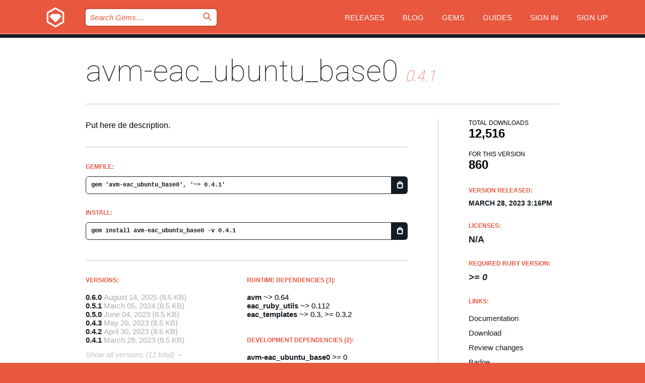

--- FILE ---
content_type: text/html; charset=utf-8
request_url: https://bundler.rubygems.org/gems/avm-eac_ubuntu_base0/versions/0.4.1
body_size: 5144
content:
<!DOCTYPE html>
<html lang="en">
  <head>
    <title>avm-eac_ubuntu_base0 | RubyGems.org | your community gem host</title>
    <meta charset="UTF-8">
    <meta content="width=device-width, initial-scale=1, maximum-scale=1, user-scalable=0" name="viewport">
    <meta name="google-site-verification" content="AuesbWQ9MCDMmC1lbDlw25RJzyqWOcDYpuaCjgPxEZY" />
    <link rel="apple-touch-icon" href="/apple-touch-icons/apple-touch-icon.png" />
      <link rel="apple-touch-icon" sizes="57x57" href="/apple-touch-icons/apple-touch-icon-57x57.png" />
      <link rel="apple-touch-icon" sizes="72x72" href="/apple-touch-icons/apple-touch-icon-72x72.png" />
      <link rel="apple-touch-icon" sizes="76x76" href="/apple-touch-icons/apple-touch-icon-76x76.png" />
      <link rel="apple-touch-icon" sizes="114x114" href="/apple-touch-icons/apple-touch-icon-114x114.png" />
      <link rel="apple-touch-icon" sizes="120x120" href="/apple-touch-icons/apple-touch-icon-120x120.png" />
      <link rel="apple-touch-icon" sizes="144x144" href="/apple-touch-icons/apple-touch-icon-144x144.png" />
      <link rel="apple-touch-icon" sizes="152x152" href="/apple-touch-icons/apple-touch-icon-152x152.png" />
      <link rel="apple-touch-icon" sizes="180x180" href="/apple-touch-icons/apple-touch-icon-180x180.png" />
    <link rel="mask-icon" href="/rubygems_logo.svg" color="#e9573f">
    <link rel="fluid-icon" href="/fluid-icon.png"/>
    <link rel="search" type="application/opensearchdescription+xml" title="RubyGems.org" href="/opensearch.xml">
    <link rel="shortcut icon" href="/favicon.ico" type="image/x-icon">
    <link rel="stylesheet" href="/assets/application-fda27980.css" />
    <link href="https://fonts.gstatic.com" rel="preconnect" crossorigin>
    <link href='https://fonts.googleapis.com/css?family=Roboto:100&amp;subset=greek,latin,cyrillic,latin-ext' rel='stylesheet' type='text/css'>
    
<link rel="alternate" type="application/atom+xml" href="https://feeds.feedburner.com/gemcutter-latest" title="RubyGems.org | Latest Gems">

    <meta name="csrf-param" content="authenticity_token" />
<meta name="csrf-token" content="7wLlvwNnNPLllqrxYSeWm38QxNKU2qWSmr1VTX0dvle86W6MYoVKFlRk7tWKpJvqad3DKjwPsXoxqu7xEqGy6Q" />
      <link rel="alternate" type="application/atom+xml" title="avm-eac_ubuntu_base0 Version Feed" href="/gems/avm-eac_ubuntu_base0/versions.atom" />
    <!-- canonical url -->
    <link rel="canonical" href="https://bundler.rubygems.org/gems/avm-eac_ubuntu_base0/versions/0.4.1" />
    <!-- alternative language versions url -->
      <link rel="alternate" hreflang="en" href="https://bundler.rubygems.org/gems/avm-eac_ubuntu_base0/versions/0.4.1?locale=en" />
      <link rel="alternate" hreflang="nl" href="https://bundler.rubygems.org/gems/avm-eac_ubuntu_base0/versions/0.4.1?locale=nl" />
      <link rel="alternate" hreflang="zh-CN" href="https://bundler.rubygems.org/gems/avm-eac_ubuntu_base0/versions/0.4.1?locale=zh-CN" />
      <link rel="alternate" hreflang="zh-TW" href="https://bundler.rubygems.org/gems/avm-eac_ubuntu_base0/versions/0.4.1?locale=zh-TW" />
      <link rel="alternate" hreflang="pt-BR" href="https://bundler.rubygems.org/gems/avm-eac_ubuntu_base0/versions/0.4.1?locale=pt-BR" />
      <link rel="alternate" hreflang="fr" href="https://bundler.rubygems.org/gems/avm-eac_ubuntu_base0/versions/0.4.1?locale=fr" />
      <link rel="alternate" hreflang="es" href="https://bundler.rubygems.org/gems/avm-eac_ubuntu_base0/versions/0.4.1?locale=es" />
      <link rel="alternate" hreflang="de" href="https://bundler.rubygems.org/gems/avm-eac_ubuntu_base0/versions/0.4.1?locale=de" />
      <link rel="alternate" hreflang="ja" href="https://bundler.rubygems.org/gems/avm-eac_ubuntu_base0/versions/0.4.1?locale=ja" />
    <!-- unmatched alternative language fallback -->
    <link rel="alternate" hreflang="x-default" href="https://bundler.rubygems.org/gems/avm-eac_ubuntu_base0/versions/0.4.1" />

    <script type="importmap" data-turbo-track="reload">{
  "imports": {
    "jquery": "/assets/jquery-15a62848.js",
    "@rails/ujs": "/assets/@rails--ujs-2089e246.js",
    "application": "/assets/application-ae34b86d.js",
    "@hotwired/turbo-rails": "/assets/turbo.min-ad2c7b86.js",
    "@hotwired/stimulus": "/assets/@hotwired--stimulus-132cbc23.js",
    "@hotwired/stimulus-loading": "/assets/stimulus-loading-1fc53fe7.js",
    "@stimulus-components/clipboard": "/assets/@stimulus-components--clipboard-d9c44ea9.js",
    "@stimulus-components/dialog": "/assets/@stimulus-components--dialog-74866932.js",
    "@stimulus-components/reveal": "/assets/@stimulus-components--reveal-77f6cb39.js",
    "@stimulus-components/checkbox-select-all": "/assets/@stimulus-components--checkbox-select-all-e7db6a97.js",
    "github-buttons": "/assets/github-buttons-3337d207.js",
    "webauthn-json": "/assets/webauthn-json-74adc0e8.js",
    "avo.custom": "/assets/avo.custom-4b185d31.js",
    "stimulus-rails-nested-form": "/assets/stimulus-rails-nested-form-3f712873.js",
    "local-time": "/assets/local-time-a331fc59.js",
    "src/oidc_api_key_role_form": "/assets/src/oidc_api_key_role_form-223a59d4.js",
    "src/pages": "/assets/src/pages-64095f36.js",
    "src/transitive_dependencies": "/assets/src/transitive_dependencies-9280dc42.js",
    "src/webauthn": "/assets/src/webauthn-a8b5ca04.js",
    "controllers/application": "/assets/controllers/application-e33ffaa8.js",
    "controllers/autocomplete_controller": "/assets/controllers/autocomplete_controller-e9f78a76.js",
    "controllers/counter_controller": "/assets/controllers/counter_controller-b739ef1d.js",
    "controllers/dialog_controller": "/assets/controllers/dialog_controller-c788489b.js",
    "controllers/dropdown_controller": "/assets/controllers/dropdown_controller-baaf189b.js",
    "controllers/dump_controller": "/assets/controllers/dump_controller-5d671745.js",
    "controllers/exclusive_checkbox_controller": "/assets/controllers/exclusive_checkbox_controller-c624394a.js",
    "controllers/gem_scope_controller": "/assets/controllers/gem_scope_controller-9c330c45.js",
    "controllers": "/assets/controllers/index-236ab973.js",
    "controllers/nav_controller": "/assets/controllers/nav_controller-8f4ea870.js",
    "controllers/onboarding_name_controller": "/assets/controllers/onboarding_name_controller-a65c65ec.js",
    "controllers/radio_reveal_controller": "/assets/controllers/radio_reveal_controller-41774e15.js",
    "controllers/recovery_controller": "/assets/controllers/recovery_controller-b051251b.js",
    "controllers/reveal_controller": "/assets/controllers/reveal_controller-a90af4d9.js",
    "controllers/reveal_search_controller": "/assets/controllers/reveal_search_controller-8dc44279.js",
    "controllers/scroll_controller": "/assets/controllers/scroll_controller-07f12b0d.js",
    "controllers/search_controller": "/assets/controllers/search_controller-79d09057.js",
    "controllers/stats_controller": "/assets/controllers/stats_controller-5bae7b7f.js"
  }
}</script>
<link rel="modulepreload" href="/assets/jquery-15a62848.js" nonce="a0eea5cc0f907425ba6991219a3f8236">
<link rel="modulepreload" href="/assets/@rails--ujs-2089e246.js" nonce="a0eea5cc0f907425ba6991219a3f8236">
<link rel="modulepreload" href="/assets/application-ae34b86d.js" nonce="a0eea5cc0f907425ba6991219a3f8236">
<link rel="modulepreload" href="/assets/turbo.min-ad2c7b86.js" nonce="a0eea5cc0f907425ba6991219a3f8236">
<link rel="modulepreload" href="/assets/@hotwired--stimulus-132cbc23.js" nonce="a0eea5cc0f907425ba6991219a3f8236">
<link rel="modulepreload" href="/assets/stimulus-loading-1fc53fe7.js" nonce="a0eea5cc0f907425ba6991219a3f8236">
<link rel="modulepreload" href="/assets/@stimulus-components--clipboard-d9c44ea9.js" nonce="a0eea5cc0f907425ba6991219a3f8236">
<link rel="modulepreload" href="/assets/@stimulus-components--dialog-74866932.js" nonce="a0eea5cc0f907425ba6991219a3f8236">
<link rel="modulepreload" href="/assets/@stimulus-components--reveal-77f6cb39.js" nonce="a0eea5cc0f907425ba6991219a3f8236">
<link rel="modulepreload" href="/assets/@stimulus-components--checkbox-select-all-e7db6a97.js" nonce="a0eea5cc0f907425ba6991219a3f8236">
<link rel="modulepreload" href="/assets/github-buttons-3337d207.js" nonce="a0eea5cc0f907425ba6991219a3f8236">
<link rel="modulepreload" href="/assets/webauthn-json-74adc0e8.js" nonce="a0eea5cc0f907425ba6991219a3f8236">
<link rel="modulepreload" href="/assets/local-time-a331fc59.js" nonce="a0eea5cc0f907425ba6991219a3f8236">
<link rel="modulepreload" href="/assets/src/oidc_api_key_role_form-223a59d4.js" nonce="a0eea5cc0f907425ba6991219a3f8236">
<link rel="modulepreload" href="/assets/src/pages-64095f36.js" nonce="a0eea5cc0f907425ba6991219a3f8236">
<link rel="modulepreload" href="/assets/src/transitive_dependencies-9280dc42.js" nonce="a0eea5cc0f907425ba6991219a3f8236">
<link rel="modulepreload" href="/assets/src/webauthn-a8b5ca04.js" nonce="a0eea5cc0f907425ba6991219a3f8236">
<link rel="modulepreload" href="/assets/controllers/application-e33ffaa8.js" nonce="a0eea5cc0f907425ba6991219a3f8236">
<link rel="modulepreload" href="/assets/controllers/autocomplete_controller-e9f78a76.js" nonce="a0eea5cc0f907425ba6991219a3f8236">
<link rel="modulepreload" href="/assets/controllers/counter_controller-b739ef1d.js" nonce="a0eea5cc0f907425ba6991219a3f8236">
<link rel="modulepreload" href="/assets/controllers/dialog_controller-c788489b.js" nonce="a0eea5cc0f907425ba6991219a3f8236">
<link rel="modulepreload" href="/assets/controllers/dropdown_controller-baaf189b.js" nonce="a0eea5cc0f907425ba6991219a3f8236">
<link rel="modulepreload" href="/assets/controllers/dump_controller-5d671745.js" nonce="a0eea5cc0f907425ba6991219a3f8236">
<link rel="modulepreload" href="/assets/controllers/exclusive_checkbox_controller-c624394a.js" nonce="a0eea5cc0f907425ba6991219a3f8236">
<link rel="modulepreload" href="/assets/controllers/gem_scope_controller-9c330c45.js" nonce="a0eea5cc0f907425ba6991219a3f8236">
<link rel="modulepreload" href="/assets/controllers/index-236ab973.js" nonce="a0eea5cc0f907425ba6991219a3f8236">
<link rel="modulepreload" href="/assets/controllers/nav_controller-8f4ea870.js" nonce="a0eea5cc0f907425ba6991219a3f8236">
<link rel="modulepreload" href="/assets/controllers/onboarding_name_controller-a65c65ec.js" nonce="a0eea5cc0f907425ba6991219a3f8236">
<link rel="modulepreload" href="/assets/controllers/radio_reveal_controller-41774e15.js" nonce="a0eea5cc0f907425ba6991219a3f8236">
<link rel="modulepreload" href="/assets/controllers/recovery_controller-b051251b.js" nonce="a0eea5cc0f907425ba6991219a3f8236">
<link rel="modulepreload" href="/assets/controllers/reveal_controller-a90af4d9.js" nonce="a0eea5cc0f907425ba6991219a3f8236">
<link rel="modulepreload" href="/assets/controllers/reveal_search_controller-8dc44279.js" nonce="a0eea5cc0f907425ba6991219a3f8236">
<link rel="modulepreload" href="/assets/controllers/scroll_controller-07f12b0d.js" nonce="a0eea5cc0f907425ba6991219a3f8236">
<link rel="modulepreload" href="/assets/controllers/search_controller-79d09057.js" nonce="a0eea5cc0f907425ba6991219a3f8236">
<link rel="modulepreload" href="/assets/controllers/stats_controller-5bae7b7f.js" nonce="a0eea5cc0f907425ba6991219a3f8236">
<script type="module" nonce="a0eea5cc0f907425ba6991219a3f8236">import "application"</script>
  </head>

  <body class="" data-controller="nav" data-nav-expanded-class="mobile-nav-is-expanded">
    <!-- Top banner -->

    <!-- Policies acknowledgment banner -->
    

    <header class="header header--interior" data-nav-target="header collapse">
      <div class="l-wrap--header">
        <a title="RubyGems" class="header__logo-wrap" data-nav-target="logo" href="/">
          <span class="header__logo" data-icon="⬡">⬢</span>
          <span class="t-hidden">RubyGems</span>
</a>        <a class="header__club-sandwich" href="#" data-action="nav#toggle focusin->nav#focus mousedown->nav#mouseDown click@window->nav#hide">
          <span class="t-hidden">Navigation menu</span>
        </a>

        <div class="header__nav-links-wrap">
          <div class="header__search-wrap" role="search">
  <form data-controller="autocomplete" data-autocomplete-selected-class="selected" action="/search" accept-charset="UTF-8" method="get">
    <input type="search" name="query" id="query" placeholder="Search Gems&hellip;" class="header__search" autocomplete="off" aria-autocomplete="list" data-autocomplete-target="query" data-action="autocomplete#suggest keydown.down-&gt;autocomplete#next keydown.up-&gt;autocomplete#prev keydown.esc-&gt;autocomplete#hide keydown.enter-&gt;autocomplete#clear click@window-&gt;autocomplete#hide focus-&gt;autocomplete#suggest blur-&gt;autocomplete#hide" data-nav-target="search" />

    <ul class="suggest-list" role="listbox" data-autocomplete-target="suggestions"></ul>

    <template id="suggestion" data-autocomplete-target="template">
      <li class="menu-item" role="option" tabindex="-1" data-autocomplete-target="item" data-action="click->autocomplete#choose mouseover->autocomplete#highlight"></li>
    </template>

    <label id="querylabel" for="query">
      <span class="t-hidden">Search Gems&hellip;</span>
</label>
    <input type="submit" value="⌕" id="search_submit" class="header__search__icon" aria-labelledby="querylabel" data-disable-with="⌕" />

</form></div>


          <nav class="header__nav-links" data-controller="dropdown">

            <a class="header__nav-link " href="https://bundler.rubygems.org/releases">Releases</a>
            <a class="header__nav-link" href="https://blog.rubygems.org">Blog</a>

              <a class="header__nav-link" href="/gems">Gems</a>

            <a class="header__nav-link" href="https://guides.rubygems.org">Guides</a>

              <a class="header__nav-link " href="/sign_in">Sign in</a>
                <a class="header__nav-link " href="/sign_up">Sign up</a>
          </nav>
        </div>
      </div>
    </header>



    <main class="main--interior" data-nav-target="collapse">
        <div class="l-wrap--b">
            <h1 class="t-display page__heading">
              <a class="t-link--black" href="/gems/avm-eac_ubuntu_base0">avm-eac_ubuntu_base0</a>

                <i class="page__subheading">0.4.1</i>
            </h1>
          
          


<div class="l-overflow">
  <div class="l-colspan--l colspan--l--has-border">
      <div class="gem__intro">
        <div id="markup" class="gem__desc">
          <p>Put here de description.</p>
        </div>
      </div>

      <div class="gem__install">
        <h2 class="gem__ruby-version__heading t-list__heading">
          Gemfile:
          <div class="gem__code-wrap" data-controller="clipboard" data-clipboard-success-content-value="✔"><input type="text" name="gemfile_text" id="gemfile_text" value="gem &#39;avm-eac_ubuntu_base0&#39;, &#39;~&gt; 0.4.1&#39;" class="gem__code" readonly="readonly" data-clipboard-target="source" /><span class="gem__code__icon" title="Copy to clipboard" data-action="click-&gt;clipboard#copy" data-clipboard-target="button">=</span></div>
        </h2>
        <h2 class="gem__ruby-version__heading t-list__heading">
          install:
          <div class="gem__code-wrap" data-controller="clipboard" data-clipboard-success-content-value="✔"><input type="text" name="install_text" id="install_text" value="gem install avm-eac_ubuntu_base0 -v 0.4.1" class="gem__code" readonly="readonly" data-clipboard-target="source" /><span class="gem__code__icon" title="Copy to clipboard" data-action="click-&gt;clipboard#copy" data-clipboard-target="button">=</span></div>
        </h2>
      </div>

      <div class="l-half--l">
        <div class="versions">
          <h3 class="t-list__heading">Versions:</h3>
          <ol class="gem__versions t-list__items">
            <li class="gem__version-wrap">
  <a class="t-list__item" href="/gems/avm-eac_ubuntu_base0/versions/0.6.0">0.6.0</a>
  <small class="gem__version__date">August 14, 2025</small>

  <span class="gem__version__date">(8.5 KB)</span>
</li>
<li class="gem__version-wrap">
  <a class="t-list__item" href="/gems/avm-eac_ubuntu_base0/versions/0.5.1">0.5.1</a>
  <small class="gem__version__date">March 05, 2024</small>

  <span class="gem__version__date">(8.5 KB)</span>
</li>
<li class="gem__version-wrap">
  <a class="t-list__item" href="/gems/avm-eac_ubuntu_base0/versions/0.5.0">0.5.0</a>
  <small class="gem__version__date">June 04, 2023</small>

  <span class="gem__version__date">(8.5 KB)</span>
</li>
<li class="gem__version-wrap">
  <a class="t-list__item" href="/gems/avm-eac_ubuntu_base0/versions/0.4.3">0.4.3</a>
  <small class="gem__version__date">May 20, 2023</small>

  <span class="gem__version__date">(8.5 KB)</span>
</li>
<li class="gem__version-wrap">
  <a class="t-list__item" href="/gems/avm-eac_ubuntu_base0/versions/0.4.2">0.4.2</a>
  <small class="gem__version__date">April 30, 2023</small>

  <span class="gem__version__date">(8.5 KB)</span>
</li>
<li class="gem__version-wrap">
  <a class="t-list__item" href="/gems/avm-eac_ubuntu_base0/versions/0.4.1">0.4.1</a>
  <small class="gem__version__date">March 28, 2023</small>

  <span class="gem__version__date">(8.5 KB)</span>
</li>

          </ol>
            <a class="gem__see-all-versions t-link--gray t-link--has-arrow" href="https://bundler.rubygems.org/gems/avm-eac_ubuntu_base0/versions">Show all versions (11 total)</a>
        </div>
      </div>

    <div class = "l-half--l">
        <div class="dependencies gem__dependencies" id="runtime_dependencies">
    <h3 class="t-list__heading">Runtime Dependencies (3):</h3>
    <div class="t-list__items">
          <div class="gem__requirement-wrap">
            <a class="t-list__item" href="/gems/avm"><strong>avm</strong></a>
            ~&gt; 0.64
          </div>
          <div class="gem__requirement-wrap">
            <a class="t-list__item" href="/gems/eac_ruby_utils"><strong>eac_ruby_utils</strong></a>
            ~&gt; 0.112
          </div>
          <div class="gem__requirement-wrap">
            <a class="t-list__item" href="/gems/eac_templates"><strong>eac_templates</strong></a>
            ~&gt; 0.3, &gt;= 0.3.2
          </div>
    </div>
  </div>

        <div class="dependencies gem__dependencies" id="development_dependencies">
    <h3 class="t-list__heading">Development Dependencies (2):</h3>
    <div class="t-list__items">
          <div class="gem__requirement-wrap">
            <a class="t-list__item" href="/gems/avm-eac_ubuntu_base0"><strong>avm-eac_ubuntu_base0</strong></a>
            &gt;= 0
          </div>
          <div class="gem__requirement-wrap">
            <a class="t-list__item" href="/gems/eac_ruby_gem_support"><strong>eac_ruby_gem_support</strong></a>
            ~&gt; 0.4
          </div>
    </div>
  </div>

        <div class="dependencies_list">
          <a class="gem__see-all-versions t-link--gray t-link--has-arrow push--s" href="/gems/avm-eac_ubuntu_base0/versions/0.4.1/dependencies">Show all transitive dependencies</a>
        </div>
    </div>


    <div class="gem__members">

    <h3 class="t-list__heading">Owners:</h3>
    <div class="gem__users">
      <a alt="eduardobogoni" title="eduardobogoni" href="/profiles/eduardobogoni"><img id="gravatar-104851" width="48" height="48" src="/users/104851/avatar.jpeg?size=48&amp;theme=light" /></a>
    </div>


    <h3 class="t-list__heading">Pushed by:</h3>
    <div class="gem__users">
      <a alt="eduardobogoni" title="eduardobogoni" href="/profiles/eduardobogoni"><img id="gravatar-104851" width="48" height="48" src="/users/104851/avatar.jpeg?size=48&amp;theme=light" /></a>
    </div>


    <h3 class="t-list__heading">Authors:</h3>
    <ul class="t-list__items">
      <li class="t-list__item">
        <p>Put here the authors</p>
      </li>
    </ul>

    <h3 class="t-list__heading">SHA 256 checksum:</h3>
    <div class="gem__code-wrap" data-controller="clipboard" data-clipboard-success-content-value="✔"><input type="text" name="gem_sha_256_checksum" id="gem_sha_256_checksum" value="a610a0198a977e7566a2df91ac33a7abf6011d296928fe5a4a4df0516062c95f" class="gem__code" readonly="readonly" data-clipboard-target="source" /><span class="gem__code__icon" title="Copy to clipboard" data-action="click-&gt;clipboard#copy" data-clipboard-target="button">=</span></div>


</div>

    <div class="gem__navigation">
    <a class="gem__previous__version" href="/gems/avm-eac_ubuntu_base0/versions/0.4.0">← Previous version</a>

    <a class="gem__next__version" href="/gems/avm-eac_ubuntu_base0/versions/0.4.2">Next version →</a>
</div>

  </div>

  <div class="gem__aside l-col--r--pad">
  <div class="gem__downloads-wrap" data-href="/api/v1/downloads/avm-eac_ubuntu_base0-0.4.1.json">
    <h2 class="gem__downloads__heading t-text--s">
      Total downloads
      <span class="gem__downloads">12,516</span>
    </h2>
    <h2 class="gem__downloads__heading t-text--s">
      For this version
      <span class="gem__downloads">860</span>
    </h2>
  </div>

  <h2 class="gem__ruby-version__heading t-list__heading">
    Version Released:
    <span class="gem__rubygem-version-age">
      <p><time datetime="2023-03-28T15:16:24Z" data-local="time-ago">March 28, 2023  3:16pm</time></p>
    </span>
  </h2>

  <h2 class="gem__ruby-version__heading t-list__heading">
    Licenses:
    <span class="gem__ruby-version">
      <p>N/A</p>
    </span>
  </h2>
  <h2 class="gem__ruby-version__heading t-list__heading">
    Required Ruby Version:
    <i class="gem__ruby-version">
        &gt;= 0
    </i>
  </h2>
  <h3 class="t-list__heading">Links:</h3>
  <div class="t-list__items">
      <a rel="nofollow" class="gem__link t-list__item" id="docs" href="https://www.rubydoc.info/gems/avm-eac_ubuntu_base0/0.4.1">Documentation</a>
      <a rel="nofollow" class="gem__link t-list__item" id="download" href="/downloads/avm-eac_ubuntu_base0-0.4.1.gem">Download</a>
    <a class="gem__link t-list__item" href="https://my.diffend.io/gems/avm-eac_ubuntu_base0/prev/0.4.1">Review changes</a>
    <a class="gem__link t-list__item" id="badge" href="https://badge.fury.io/rb/avm-eac_ubuntu_base0/install">Badge</a>
    <a class="toggler gem__link t-list__item" id="subscribe" href="/sign_in">Subscribe</a>
    <a class="gem__link t-list__item" id="rss" href="/gems/avm-eac_ubuntu_base0/versions.atom">RSS</a>
    <a class="gem__link t-list__item" href="mailto:support@rubygems.org?subject=Reporting Abuse on avm-eac_ubuntu_base0">Report abuse</a>
    <a rel="nofollow" class="gem__link t-list__item" id="reverse_dependencies" href="/gems/avm-eac_ubuntu_base0/reverse_dependencies">Reverse dependencies</a>
    
    
    
    
    
  </div>
</div>

</div>

        </div>
    </main>

    <footer class="footer" data-nav-target="collapse">
      <div class="l-wrap--footer">
        <div class="l-overflow">
          <div class="nav--v l-col--r--pad">
            <a class="nav--v__link--footer" href="https://status.rubygems.org">Status</a>
            <a class="nav--v__link--footer" href="https://uptime.rubygems.org">Uptime</a>
            <a class="nav--v__link--footer" href="https://github.com/rubygems/rubygems.org">Code</a>
            <a class="nav--v__link--footer" href="/pages/data">Data</a>
            <a class="nav--v__link--footer" href="/stats">Stats</a>
            <a class="nav--v__link--footer" href="https://guides.rubygems.org/contributing/">Contribute</a>
              <a class="nav--v__link--footer" href="/pages/about">About</a>
            <a class="nav--v__link--footer" href="mailto:support@rubygems.org">Help</a>
            <a class="nav--v__link--footer" href="https://guides.rubygems.org/rubygems-org-api">API</a>
            <a class="nav--v__link--footer" href="/policies">Policies</a>
            <a class="nav--v__link--footer" href="/pages/supporters">Support Us</a>
              <a class="nav--v__link--footer" href="/pages/security">Security</a>
          </div>
          <div class="l-colspan--l colspan--l--has-border">
            <div class="footer__about">
              <p>
                RubyGems.org is the Ruby community&rsquo;s gem hosting service. Instantly <a href="https://guides.rubygems.org/publishing/">publish your gems</a> and then <a href="https://guides.rubygems.org/command-reference/#gem-install">install them</a>. Use <a href="https://guides.rubygems.org/rubygems-org-api/">the API</a> to find out more about <a href="/gems">available gems</a>. <a href="https://guides.rubygems.org/contributing/">Become a contributor</a> and improve the site yourself.
              </p>
              <p>
                The RubyGems.org website and service are maintained and operated by Ruby Central’s <a href="https://rubycentral.org/open-source/">Open Source Program</a> and the RubyGems team. It is funded by the greater Ruby community through support from sponsors, members, and infrastructure donations. <b>If you build with Ruby and believe in our mission, you can join us in keeping RubyGems.org, RubyGems, and Bundler secure and sustainable for years to come by contributing <a href="/pages/supporters">here</a></b>.
              </p>
            </div>
          </div>
        </div>
      </div>
      <div class="footer__sponsors">
        <a class="footer__sponsor footer__sponsor__ruby_central" href="https://rubycentral.org/open-source/" target="_blank" rel="noopener">
          Operated by
          <span class="t-hidden">Ruby Central</span>
        </a>
        <a class="footer__sponsor footer__sponsor__dockyard" href="https://dockyard.com/ruby-on-rails-consulting" target="_blank" rel="noopener">
          Designed by
          <span class="t-hidden">DockYard</span>
        </a>
        <a class="footer__sponsor footer__sponsor__aws" href="https://aws.amazon.com/" target="_blank" rel="noopener">
          Hosted by
          <span class="t-hidden">AWS</span>
        </a>
        <a class="footer__sponsor footer__sponsor__dnsimple" href="https://dnsimple.link/resolving-rubygems" target="_blank" rel="noopener">
          Resolved with
          <span class="t-hidden">DNSimple</span>
        </a>
        <a class="footer__sponsor footer__sponsor__datadog" href="https://www.datadoghq.com/" target="_blank" rel="noopener">
          Monitored by
          <span class="t-hidden">Datadog</span>
        </a>
        <a class="footer__sponsor footer__sponsor__fastly" href="https://www.fastly.com/customers/ruby-central" target="_blank" rel="noopener">
          Gems served by
          <span class="t-hidden">Fastly</span>
        </a>
        <a class="footer__sponsor footer__sponsor__honeybadger" href="https://www.honeybadger.io/" target="_blank" rel="noopener">
          Monitored by
          <span class="t-hidden">Honeybadger</span>
        </a>
        <a class="footer__sponsor footer__sponsor__mend" href="https://mend.io/" target="_blank" rel="noopener">
          Secured by
          <span class="t-hidden">Mend.io</span>
        </a>
      </div>
      <div class="footer__language_selector">
          <div class="footer__language">
            <a class="nav--v__link--footer" href="/gems/avm-eac_ubuntu_base0/versions/0.4.1?locale=en">English</a>
          </div>
          <div class="footer__language">
            <a class="nav--v__link--footer" href="/gems/avm-eac_ubuntu_base0/versions/0.4.1?locale=nl">Nederlands</a>
          </div>
          <div class="footer__language">
            <a class="nav--v__link--footer" href="/gems/avm-eac_ubuntu_base0/versions/0.4.1?locale=zh-CN">简体中文</a>
          </div>
          <div class="footer__language">
            <a class="nav--v__link--footer" href="/gems/avm-eac_ubuntu_base0/versions/0.4.1?locale=zh-TW">正體中文</a>
          </div>
          <div class="footer__language">
            <a class="nav--v__link--footer" href="/gems/avm-eac_ubuntu_base0/versions/0.4.1?locale=pt-BR">Português do Brasil</a>
          </div>
          <div class="footer__language">
            <a class="nav--v__link--footer" href="/gems/avm-eac_ubuntu_base0/versions/0.4.1?locale=fr">Français</a>
          </div>
          <div class="footer__language">
            <a class="nav--v__link--footer" href="/gems/avm-eac_ubuntu_base0/versions/0.4.1?locale=es">Español</a>
          </div>
          <div class="footer__language">
            <a class="nav--v__link--footer" href="/gems/avm-eac_ubuntu_base0/versions/0.4.1?locale=de">Deutsch</a>
          </div>
          <div class="footer__language">
            <a class="nav--v__link--footer" href="/gems/avm-eac_ubuntu_base0/versions/0.4.1?locale=ja">日本語</a>
          </div>
      </div>
    </footer>
    
    <script type="text/javascript" defer src="https://www.fastly-insights.com/insights.js?k=3e63c3cd-fc37-4b19-80b9-65ce64af060a"></script>
  </body>
</html>
